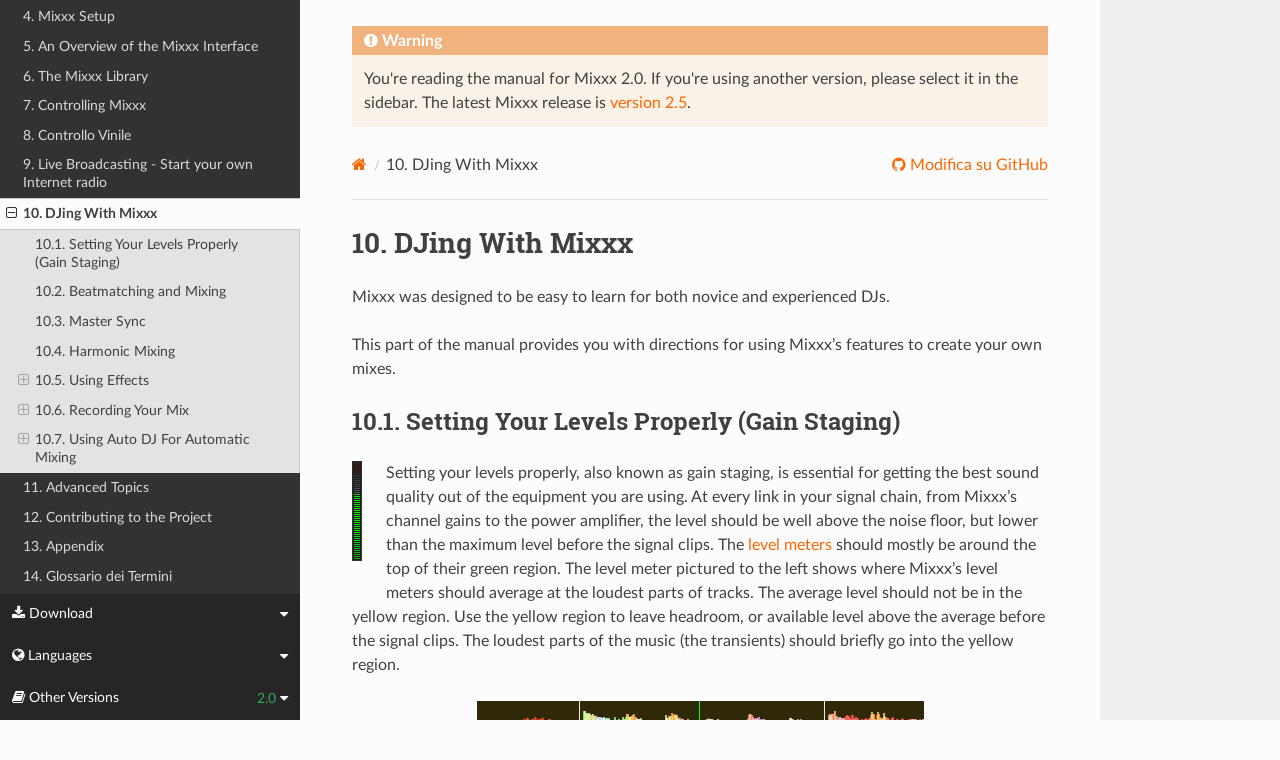

--- FILE ---
content_type: text/html; charset=UTF-8
request_url: https://manual.mixxx.org/2.0/it/chapters/djing_with_mixxx.html
body_size: 9129
content:


<!DOCTYPE html>
<html class="writer-html5" lang="en">
<head>
  <meta charset="utf-8" /><meta name="generator" content="Docutils 0.19: https://docutils.sourceforge.io/" />

  <meta name="viewport" content="width=device-width, initial-scale=1.0" />
  <title>10. DJing With Mixxx &mdash; Mixxx User Manual</title>
      <link rel="stylesheet" type="text/css" href="../_static/pygments.css" />
      <link rel="stylesheet" type="text/css" href="../_static/css/theme.css" />
      <link rel="stylesheet" type="text/css" href="../_static/graphviz.css" />
      <link rel="stylesheet" type="text/css" href="../_static/css/mixxx.css" />
      <link rel="stylesheet" type="text/css" href="../_static/css/widget-sidebar.css" />

  
    <link rel="shortcut icon" href="../_static/favicon.ico"/>
      <script src="../_static/jquery.js"></script>
      <script src="../_static/_sphinx_javascript_frameworks_compat.js"></script>
      <script data-url_root="../" id="documentation_options" src="../_static/documentation_options.js"></script>
      <script src="../_static/doctools.js"></script>
      <script src="../_static/sphinx_highlight.js"></script>
      <script src="../_static/translations.js"></script>
      <script src="../_static/js/widget-sidebar.js"></script>
    <script src="../_static/js/theme.js"></script>
    <link rel="index" title="Indice" href="../genindex.html" />
    <link rel="search" title="Cerca" href="../search.html" />
    <link rel="next" title="11. Advanced Topics" href="advanced_topics.html" />
    <link rel="prev" title="9. Live Broadcasting - Start your own Internet radio" href="livebroadcasting.html" /> 
</head>

<body class="wy-body-for-nav"> 
  <div class="wy-grid-for-nav">
    <nav data-toggle="wy-nav-shift" class="wy-nav-side">
      <div class="wy-side-scroll">
        <div class="wy-side-nav-search" >

          
          
          <a class='icon icon-home' href='/2.0/it/'>
            Mixxx
              <img src="../_static/mixxx-icon-logo-symbolic.svg" class="logo" alt="Logo"/>
          </a>
<div role="search">
  <form id="rtd-search-form" class="wy-form" action="../search.html" method="get">
    <input type="text" name="q" placeholder="Cerca documenti" aria-label="Cerca documenti" />
    <input type="hidden" name="check_keywords" value="yes" />
    <input type="hidden" name="area" value="default" />
  </form>
</div>
        </div><div class="wy-menu wy-menu-vertical" data-spy="affix" role="navigation" aria-label="Menu di navigazione">
              <ul class="current">
<li class="toctree-l1"><a class='reference internal' href='/2.0/it/chapters/introduction'>1. Introduzione a Mixxx</a></li>
<li class="toctree-l1"><a class='reference internal' href='/2.0/it/chapters/installation'>2. Installare Mixxx</a></li>
<li class="toctree-l1"><a class='reference internal' href='/2.0/it/chapters/setup'>3. Hardware Setup</a></li>
<li class="toctree-l1"><a class='reference internal' href='/2.0/it/chapters/configuration'>4. Mixxx Setup</a></li>
<li class="toctree-l1"><a class='reference internal' href='/2.0/it/chapters/user_interface'>5. An Overview of the Mixxx Interface</a></li>
<li class="toctree-l1"><a class='reference internal' href='/2.0/it/chapters/library'>6. The Mixxx Library</a></li>
<li class="toctree-l1"><a class='reference internal' href='/2.0/it/chapters/controlling_mixxx'>7. Controlling Mixxx</a></li>
<li class="toctree-l1"><a class='reference internal' href='/2.0/it/chapters/vinyl_control'>8. Controllo Vinile</a></li>
<li class="toctree-l1"><a class='reference internal' href='/2.0/it/chapters/livebroadcasting'>9. Live Broadcasting - Start your own Internet radio</a></li>
<li class="toctree-l1 current"><a class="current reference internal" href="#">10. DJing With Mixxx</a><ul>
<li class="toctree-l2"><a class="reference internal" href="#setting-your-levels-properly-gain-staging">10.1. Setting Your Levels Properly (Gain Staging)</a></li>
<li class="toctree-l2"><a class="reference internal" href="#beatmatching-and-mixing">10.2. Beatmatching and Mixing</a></li>
<li class="toctree-l2"><a class="reference internal" href="#master-sync">10.3. Master Sync</a></li>
<li class="toctree-l2"><a class="reference internal" href="#harmonic-mixing">10.4. Harmonic Mixing</a></li>
<li class="toctree-l2"><a class="reference internal" href="#using-effects">10.5. Using Effects</a><ul>
<li class="toctree-l3"><a class="reference internal" href="#flanger">10.5.1. Flanger</a></li>
<li class="toctree-l3"><a class="reference internal" href="#bitcrusher">10.5.2. BitCrusher</a></li>
<li class="toctree-l3"><a class="reference internal" href="#filter">10.5.3. Filtro</a></li>
<li class="toctree-l3"><a class="reference internal" href="#reverb">10.5.4. Riverbero</a></li>
<li class="toctree-l3"><a class="reference internal" href="#echo">10.5.5. Echo</a></li>
</ul>
</li>
<li class="toctree-l2"><a class="reference internal" href="#recording-your-mix">10.6. Recording Your Mix</a><ul>
<li class="toctree-l3"><a class="reference internal" href="#record-your-mix-to-disk">10.6.1. Record your mix to disk</a></li>
</ul>
</li>
<li class="toctree-l2"><a class="reference internal" href="#using-auto-dj-for-automatic-mixing">10.7. Using Auto DJ For Automatic Mixing</a><ul>
<li class="toctree-l3"><a class="reference internal" href="#loading-tracks-into-auto-dj">10.7.1. Loading tracks into Auto DJ</a></li>
<li class="toctree-l3"><a class="reference internal" href="#using-auto-dj-crates">10.7.2. Using Auto DJ crates</a></li>
<li class="toctree-l3"><a class="reference internal" href="#playing-tracks-in-auto-dj">10.7.3. Playing tracks in Auto DJ</a></li>
</ul>
</li>
</ul>
</li>
<li class="toctree-l1"><a class='reference internal' href='/2.0/it/chapters/advanced_topics'>11. Advanced Topics</a></li>
<li class="toctree-l1"><a class='reference internal' href='/2.0/it/chapters/getting_involved'>12. Contributing to the Project</a></li>
<li class="toctree-l1"><a class='reference internal' href='/2.0/it/chapters/appendix'>13. Appendix</a></li>
<li class="toctree-l1"><a class='reference internal' href='/2.0/it/glossary'>14. Glossario dei Termini</a></li>
</ul>

        </div>
      </div>
    </nav>

    <section data-toggle="wy-nav-shift" class="wy-nav-content-wrap"><nav class="wy-nav-top" aria-label="Menu navigazione dispositivi mobili" >
          <i data-toggle="wy-nav-top" class="fa fa-bars"></i>
          <a href='/2.0/it/'>Mixxx</a>
      </nav>

      <div class="wy-nav-content">

<div class="rst-content">
  <div class="admonition warning">
    <p class="admonition-title">Warning</p>
    <p>
      
      You're reading the manual for Mixxx 2.0.
      If you're using another version, please select it in the sidebar.
      The latest Mixxx release is <a href='/2.5/it/chapters/djing_with_mixxx'>version 2.5</a>.
      
    </p>
  </div>
</div>


        <div class="rst-content">
          <div role="navigation" aria-label="Naviga tra le pagine">
  <ul class="wy-breadcrumbs">
      <li><a aria-label='Home' class='icon icon-home' href='/2.0/it/'></a></li>
      <li class="breadcrumb-item active"><span class="section-number">10. </span>DJing With Mixxx</li>
      <li class="wy-breadcrumbs-aside">
              <a href="https://github.com/mixxxdj/manual/blob/main/source/chapters/djing_with_mixxx.rst" class="fa fa-github"> Modifica su GitHub</a>
      </li>
  </ul>
  <hr/>
</div>
          <div role="main" class="document" itemscope="itemscope" itemtype="http://schema.org/Article">
           <div itemprop="articleBody">
             
  <section id="djing-with-mixxx">
<h1><span class="section-number">10. </span>DJing With Mixxx<a class="headerlink" href="#djing-with-mixxx" title="Permalink to this heading"></a></h1>
<p>Mixxx was designed to be easy to learn for both novice and experienced DJs.</p>
<p>This part of the manual provides you with directions for using Mixxx’s features
to create your own mixes.</p>
<section id="setting-your-levels-properly-gain-staging">
<span id="djing-gain-staging"></span><h2><span class="section-number">10.1. </span>Setting Your Levels Properly (Gain Staging)<a class="headerlink" href="#setting-your-levels-properly-gain-staging" title="Permalink to this heading"></a></h2>
<figure class="pretty-figures align-left">
<img alt="A level meter in Mixxx with the gain set properly for the loudest part of a track" src="../_images/level-meter-green.png" />
</figure>
<p>Setting your levels properly, also known as gain staging, is essential for
getting the best sound quality out of the equipment you are using. At every link
in your signal chain, from Mixxx’s channel gains to the power amplifier, the
level should be well above the noise floor, but lower than the maximum level
before the signal clips. The <a class='reference internal' href='/2.0/it/glossary#term-level-meter'><span class="xref std std-term">level meters</span></a> should mostly be
around the top of their green region. The level meter pictured to the left shows
where Mixxx’s level meters should average at the loudest parts of tracks. The
average level should not be in the yellow region. Use the yellow region to leave
headroom, or available level above the average before the signal clips. The
loudest parts of the music (the transients) should briefly go into the yellow
region.</p>
<figure class="pretty-figures align-center" id="id4">
<img alt="A waveform at a good level" src="../_images/waveform-good.png" />
<figcaption>
<p><span class="caption-text">A waveform at a good level. Note that the example waveforms in this section
were made by adjusting the visual gain of the waveform display in Mixxx to
illustrate the concepts. Adjusting the visual gain of the waveform display
does not change the level of the audio.</span><a class="headerlink" href="#id4" title="Link a questa immagine"></a></p>
</figcaption>
</figure>
<figure class="pretty-figures align-right">
<img alt="A level meter in Mixxx indicating clipping. The gain should be turned down!" src="../_images/level-meter-red.png" />
</figure>
<p><strong>If a level meter is in its red region, the signal is clipping and the gain
should be turned down.</strong> Some equipment doesn’t have a level meter and only has
an LED that turns on when the signal clips. Clipping means that the peaks of the
waveform are flattened because the equipment has reached the maximum level that
it can amplify the signal to. This distorts sound in an unpleasant way and can
damage equipment by driving it with more power than it is designed to handle.
Increasing the gain past the point where clipping begins (further into the red
on a meter) will distort the signal more. If you want to make the sound louder
when every part of the signal chain is at its maximum without clipping, use more
speakers or use speakers that are more sensitive and convert electrical energy
into acoustic energy more efficiently.</p>
<figure class="pretty-figures align-center" id="id5">
<img alt="A clipping waveform" src="../_images/waveform-clipping.png" />
<figcaption>
<p><span class="caption-text">A clipping waveform</span><a class="headerlink" href="#id5" title="Link a questa immagine"></a></p>
</figcaption>
</figure>
<figure class="pretty-figures align-left">
<img alt="A level meter in Mixxx with the gain set too low" src="../_images/level-meter-too-low.png" />
</figure>
<p>On the other hand, the signal should not be too low. This is because every audio
device generates a little noise at a level referred to as its noise floor.
Additionally, analog signals pick up noise as they travel along wires. The signal
measured by the meter on the left is relatively close to the noise floor. When a
device is turned up, the noise floor does not go up; only the signal does.
However, every time the signal is amplified by the gain of another piece
of equipment, both the noise and the signal from previous devices in the signal
chain are amplified. For example, if your sound card is turned down and you turn
the gain up on your mixer to compensate, the signal-to-noise ratio (SNR) of the
sound card output will be low and the mixer’s gain will amplify the signal and
the noise from the sound card, plus the noise picked up along the wire. The end
result will have more noise than if the output of the sound card was turned up
before the signal reached the mixer and the mixer’s gain did not have to be
turned up.</p>
<figure class="pretty-figures align-center" id="id6">
<img alt="A waveform at too low of a level" src="../_images/waveform-too-low.png" />
<figcaption>
<p><span class="caption-text">A waveform that is too close to the noise floor</span><a class="headerlink" href="#id6" title="Link a questa immagine"></a></p>
<div class="legend">
<div class="admonition note">
<p class="admonition-title">Nota</p>
<p>To adjust the output volume of a sound system while maintaining a
high signal-to-noise ratio, the gain should be adjusted as close to
the speakers as possible. Refer to the
<a class='reference internal' href='/2.0/it/chapters/user_interface#interface-gain-knob'><span class="std std-ref">Gain Knob</span></a> section for details.</p>
</div>
</div>
</figcaption>
</figure>
</section>
<section id="beatmatching-and-mixing">
<span id="id1"></span><h2><span class="section-number">10.2. </span>Beatmatching and Mixing<a class="headerlink" href="#beatmatching-and-mixing" title="Permalink to this heading"></a></h2>
<p><a class='reference internal' href='/2.0/it/glossary#term-beatmatching'><span class="xref std std-term">Beatmatching</span></a> is the process of adjusting the playback rate of a track so
that it matches the tempo of another track. Beatmatching also involves adjusting
the <a class='reference internal' href='/2.0/it/glossary#term-phase'><span class="xref std std-term">phase</span></a> of the beats in a track so that they are aligned with the
beats in the other track. Matching the <a class='reference internal' href='/2.0/it/glossary#term-tempo'><span class="xref std std-term">tempo</span></a> and aligning the beats are
the two things a DJ must do to beatmatch.</p>
<p>Mixxx can match the tempo and align the beats for you but this requires an
accurately detected BPM value and a correct beat grid for both tracks. To enable
this feature, tap the <span class="guilabel">SYNC</span> button. To beatmatch manually, the tempo
of the two tracks must be synchronized by adjusting the playback rate
sliders. You can adjust the phase of the beats by right-clicking and dragging on
either waveform display to temporarily speed up or slow down one of the tracks
until the beats are aligned. The temporary pitch bend buttons can also be used
to momentarily adjust the playback rate, allowing you to “shuffle” the beats in
a track forwards or backwards, so they can be aligned with another track. See
the chapter <a class='reference internal' href='/2.0/it/chapters/user_interface#interface-rate'><span class="std std-ref">Sync and Rate Controls</span></a>.</p>
<p>Two tracks are beatmatched once their tempos are matched and their beats are
aligned. A “perfect” beatmatch is nearly impossible - there will always be a
tiny difference in the playback rates. A keen DJ will keep his or her ears open
and listen for the beats drifting out of alignment. This has a distinct “double
bass kick” sound which is often preceded by the kick weakening in intensity as
the two kicks drift out of phase. When this happens, the beats can be realigned
by simply tapping one of the temporary pitch bend buttons a few times in the
appropriate direction.</p>
</section>
<section id="master-sync">
<span id="id2"></span><h2><span class="section-number">10.3. </span>Master Sync<a class="headerlink" href="#master-sync" title="Permalink to this heading"></a></h2>
<div class="versionadded">
<p><span class="versionmodified added">Nuovo nella versione 2.0.</span></p>
</div>
<p><a class='reference internal' href='/2.0/it/glossary#term-master-sync'><span class="xref std std-term">Master Sync</span></a> is an intelligent assistant that allows you to leave the
beatmatching to Mixxx so you can focus on track selection, effects manipulation,
looping, 4 deck mixing, and other advanced DJing techniques.</p>
<p>To activate Master Sync on a deck, push and hold (or click and hold) the
<span class="guilabel">SYNC</span> button. You’ll know Master Sync is on because the sync button
will remain lit.  Changing the rate of any deck that has Sync lit will change
the rates of all other decks that also have the Sync button lit.  There is no
need to set specific decks to be a master or followers.  You can play, stop,
eject, load, and queue any track with master sync and it won’t interrupt the
playback of the other decks.  However, changing the rate of a stopped deck will
change the rate of playing decks.</p>
<p>Master Sync will also notice if one of your tracks is double the BPM of another
track and match them correctly.  So if you want to mix a 140 BPM drum &amp; bass
track with a 70 bpm dubstep track, Master Sync will make sure they are lined up
properly.</p>
<div class="admonition hint">
<p class="admonition-title">Suggerimento</p>
<p>Usually, Master Sync will only make sure the rate sliders are set
correctly.  If you also want to make sure your beats are perfectly in
sync, turn on the <span class="guilabel">QUANTIZE</span> button.  When activated,
Quantize will ensure that the beats are perfectly lined up as well.</p>
</div>
</section>
<section id="harmonic-mixing">
<span id="id3"></span><h2><span class="section-number">10.4. </span>Harmonic Mixing<a class="headerlink" href="#harmonic-mixing" title="Permalink to this heading"></a></h2>
<p>Harmonic mixing is a technique to mix songs with matching melodies and
harmonies. To learn more about harmonic mixing you might want to check out <a class="reference external" href="http://www.mixshare.com/wiki/doku.php?id=harmonic_mixing">the
mixshare site</a>.</p>
<p>Mixxx has two features to help you with harmonic mixing. The first is a
<a class='reference internal' href='/2.0/it/glossary#term-key-lock'><span class="xref std std-term">key lock</span></a>. When it is active changing the speed of a track won’t affect
the key. To enable <a class='reference internal' href='/2.0/it/glossary#term-key-lock'><span class="xref std std-term">key lock</span></a>, click the <span class="guilabel">key lock</span> button in
the <a class='reference internal' href='/2.0/it/chapters/user_interface#interface-button-grid'><span class="std std-ref">Deck Options Button Grid</span></a>. The second is that Mixxx can automatically
detect the key of a track and will display it in the library and the decks. The
notation which is used to display a key can be changed in <a class='reference internal' href='/2.0/it/chapters/configuration#configuration-key-detection'><span class="std std-ref">Key Detection
Preferences</span></a>.</p>
</section>
<section id="using-effects">
<span id="djing-with-effects"></span><h2><span class="section-number">10.5. </span>Using Effects<a class="headerlink" href="#using-effects" title="Permalink to this heading"></a></h2>
<div class="versionadded">
<p><span class="versionmodified added">Nuovo nella versione 2.0.</span></p>
</div>
<p>Mixxx comes with a set of native effects.</p>
<section id="flanger">
<span id="effects-flanger"></span><h3><span class="section-number">10.5.1. </span>Flanger<a class="headerlink" href="#flanger" title="Permalink to this heading"></a></h3>
<p>The Flanger is simple modulation effect, created by taking the input signal and
mixing it with a delayed, pitch modulated copy of itself.</p>
<dl class="simple">
<dt><strong>Depth</strong></dt><dd><p>Controls the intensity of the effect.</p>
</dd>
<dt><strong>Delay</strong></dt><dd><p>Sets the value for the delay length.</p>
</dd>
<dt><strong>Period</strong></dt><dd><p>Controls the speed of the effect.</p>
</dd>
</dl>
</section>
<section id="bitcrusher">
<span id="effects-bitcrusher"></span><h3><span class="section-number">10.5.2. </span>BitCrusher<a class="headerlink" href="#bitcrusher" title="Permalink to this heading"></a></h3>
<p>The BitCrusher is an effect that adds quantization noise to the signal
by the reduction of the resolution or bandwidth of the samples.</p>
<dl class="simple">
<dt><strong>Bit Depth</strong></dt><dd><p>Adjusts the bit depth of the samples.</p>
</dd>
<dt><strong>Downsampling</strong></dt><dd><p>Adjusts the sample rate to which the signal is downsampled.</p>
</dd>
</dl>
</section>
<section id="filter">
<span id="effects-filter"></span><h3><span class="section-number">10.5.3. </span>Filtro<a class="headerlink" href="#filter" title="Permalink to this heading"></a></h3>
<p>The filter changes the tone of the music by allowing only high or low
frequencies to pass through.</p>
<dl class="simple">
<dt><strong>LPF</strong></dt><dd><p>Corner frequency ratio of the low pass filter.</p>
</dd>
<dt><strong>Q</strong></dt><dd><p>Resonance of the filters, default = Flat top.</p>
</dd>
<dt><strong>HPF</strong></dt><dd><p>Corner frequency ratio of the high pass filter.</p>
</dd>
</dl>
</section>
<section id="reverb">
<span id="effects-reverb"></span><h3><span class="section-number">10.5.4. </span>Riverbero<a class="headerlink" href="#reverb" title="Permalink to this heading"></a></h3>
<p>This is a port of the GPL’ed CAPS Reverb plugin, which has the following
description: This is based on some of the famous Stanford CCRMA reverbs (NRev,
KipRev) all based on the Chowning/Moorer/Schroeder reverberators, which use
networks of simple allpass and comb delay filters.</p>
<dl class="simple">
<dt><strong>Bandwidth</strong></dt><dd><p>Higher bandwidth values cause more bright (high-frequency) tones to be
included.</p>
</dd>
<dt><strong>Damping</strong></dt><dd><p>Higher damping values cause reverberations to die out more quickly.</p>
</dd>
</dl>
<div class="admonition note">
<p class="admonition-title">Nota</p>
<p>This effect is not available in the Mac App Store version of Mixxx.</p>
</div>
</section>
<section id="echo">
<span id="effects-echo"></span><h3><span class="section-number">10.5.5. </span>Echo<a class="headerlink" href="#echo" title="Permalink to this heading"></a></h3>
<p>Simple Echo with pingpong</p>
<dl class="simple">
<dt><strong>Send</strong></dt><dd><p>How much of the signal to send into the delay buffer.</p>
</dd>
<dt><strong>Delay</strong></dt><dd><p>Delay time in seconds.</p>
</dd>
<dt><strong>Feedback</strong></dt><dd><p>Amount the echo fades each time it loops.</p>
</dd>
<dt><strong>PingPong</strong></dt><dd><p>Aumentando la quantità di ping-pong, quantità maggiori di echo viene rimbalzato tra le casse destra e sinistra.</p>
</dd>
</dl>
</section>
</section>
<section id="recording-your-mix">
<span id="djing-recording-your-mix"></span><h2><span class="section-number">10.6. </span>Recording Your Mix<a class="headerlink" href="#recording-your-mix" title="Permalink to this heading"></a></h2>
<p>With the integrated recording feature you can record your mix as an audio file
and listen to it later, distribute it as a <a class='reference internal' href='/2.0/it/glossary#term-podcast'><span class="xref std std-term">Podcast</span></a> or burn it to CD.
Mixxx records the master output - the audio you hear from the speakers including
the microphone.</p>
<figure class="pretty-figures align-center" id="id7" style="width: 100%">
<a class="reference internal image-reference" href="../_images/Mixxx-111-Library-Recordings.png"><img alt="Mixxx library - Recordings view" src="../_images/Mixxx-111-Library-Recordings.png" style="width: 100%;" /></a>
<figcaption>
<p><span class="caption-text">Mixxx library - Recordings view</span><a class="headerlink" href="#id7" title="Link a questa immagine"></a></p>
</figcaption>
</figure>
<p>Mixxx can record your mix in various audio formats and quality settings. You can
split your recordings, generate <a class='reference internal' href='/2.0/it/glossary#term-cue-sheet'><span class="xref std std-term">cue files</span></a>, choose a custom
recording directory and even set your own <a class='reference internal' href='/2.0/it/glossary#term-metadata'><span class="xref std std-term">metadata</span></a>. By default, Mixxx
saves your recordings as lossless <a class='reference internal' href='/2.0/it/glossary#term-WAV'><span class="xref std std-term">wav</span></a> files to a
<code class="file docutils literal notranslate"><span class="pre">Mixxx/Recordings</span></code> sub-folder in the Mixxx music directory. Before you
start recording, we recommend that you adjust the settings in
<span class="menuselection">Preferences ‣ Recording</span>.</p>
<p>If you click on the <em>Recordings</em> icon in the sidebar of the Mixxx library, the
track table to the right displays the content of your recordings directory. New
recordings are automatically saved to this directory as well as CUE files if you
choose to create them in the preferences.</p>
<div class="admonition hint">
<p class="admonition-title">Suggerimento</p>
<p>Recording your mixes and listening to them later to critique
yourself is a great tool for improving your DJing skills. Sending
your mixes to other DJs for feedback can also be helpful.</p>
</div>
<section id="record-your-mix-to-disk">
<h3><span class="section-number">10.6.1. </span>Record your mix to disk<a class="headerlink" href="#record-your-mix-to-disk" title="Permalink to this heading"></a></h3>
<div class="versionadded">
<p><span class="versionmodified added">Nuovo nella versione 2.0: </span>Displays the duration of the recording.</p>
</div>
<ul class="simple">
<li><p>Click on the <em>Recordings</em> icon in the sidebar to switch to the
<span class="guilabel">Recordings</span> view</p></li>
<li><p>Click the <span class="guilabel">Start Recording</span> button or click
<span class="menuselection">Options ‣ Record Mix</span> in the menu on top of the Mixxx
application window.</p></li>
<li><p>The display above the track table shows how much data has already been
recorded, as well as the duration of the recording.</p></li>
<li><p>Perform your mix</p></li>
<li><p>Click the <span class="guilabel">Stop Recording</span> button to stop the recording when the mix
has finished.</p></li>
</ul>
<div class="admonition hint">
<p class="admonition-title">Suggerimento</p>
<p>You can instantly play your recording as a track in Mixxx. Simply
drag-and-drop the track to a deck.</p>
</div>
</section>
</section>
<section id="using-auto-dj-for-automatic-mixing">
<span id="djing-auto-dj"></span><h2><span class="section-number">10.7. </span>Using Auto DJ For Automatic Mixing<a class="headerlink" href="#using-auto-dj-for-automatic-mixing" title="Permalink to this heading"></a></h2>
<figure class="pretty-figures align-center" id="id8" style="width: 100%">
<a class="reference internal image-reference" href="../_images/Mixxx-111-Library-Auto-DJ.png"><img alt="Mixxx library - Auto DJ view" src="../_images/Mixxx-111-Library-Auto-DJ.png" style="width: 100%;" /></a>
<figcaption>
<p><span class="caption-text">Mixxx library - Auto DJ view</span><a class="headerlink" href="#id8" title="Link a questa immagine"></a></p>
</figcaption>
</figure>
<div class="versionadded">
<p><span class="versionmodified added">Nuovo nella versione 2.0: </span>Add random tracks from Auto DJ track sources</p>
</div>
<p>Auto DJ allows you to automatically load tracks from the Auto DJ playlist when
the current track is nearly finished, and crossfade into it.  See
<a class='reference internal' href='/2.0/it/chapters/library#library-auto-dj'><span class="std std-ref">Auto DJ - Automate your mix</span></a>.</p>
<section id="loading-tracks-into-auto-dj">
<h3><span class="section-number">10.7.1. </span>Loading tracks into Auto DJ<a class="headerlink" href="#loading-tracks-into-auto-dj" title="Permalink to this heading"></a></h3>
<p>To play tracks automatically, they must first be loaded into the Auto DJ
playlist. The Auto DJ playlist is empty by default.</p>
<figure class="pretty-figures align-center" id="id9" style="width: 100%">
<a class="reference internal image-reference" href="../_images/Mixxx-200-Library-Add-to-Auto-DJ.png"><img alt="Mixxx library - Adding a playlist to Auto DJ" src="../_images/Mixxx-200-Library-Add-to-Auto-DJ.png" style="width: 50%;" /></a>
<figcaption>
<p><span class="caption-text">Mixxx library - Adding a playlist to Auto DJ</span><a class="headerlink" href="#id9" title="Link a questa immagine"></a></p>
</figcaption>
</figure>
<p>There are several ways to load tracks into the Auto DJ playlist:</p>
<ul class="simple">
<li><p>Select single or multiple tracks from the library, a regular playlist or crate
and drag them to the Auto DJ icon on the left.</p></li>
<li><p>Select a regular playlist or crate, right-click with the mouse and select
<span class="guilabel">Add to Auto DJ</span> from the mouse menu. This adds all tracks to Auto DJ.</p></li>
<li><p>While in the Auto DJ view of the library, drag tracks from external file
managers to the Auto DJ icon in the sidebar or to the Auto DJ track table on
the right.</p></li>
</ul>
</section>
<section id="using-auto-dj-crates">
<span id="djing-auto-dj-crates"></span><h3><span class="section-number">10.7.2. </span>Using Auto DJ crates<a class="headerlink" href="#using-auto-dj-crates" title="Permalink to this heading"></a></h3>
<p>Instead of inserting the contents of the crates directly into the Auto DJ
playlist, <a class='reference internal' href='/2.0/it/chapters/library#library-auto-dj-crates'><span class="std std-ref">Auto DJ crates</span></a> are associated
crates that become a source of random track selections.</p>
<ul>
<li><p><strong>Add a crate to the Auto DJ track sources</strong>:  Expand the <span class="guilabel">Auto DJ</span> item
in the sidebar, and right-click on the <span class="guilabel">Crates</span> sub-item. Select
one of the existing crates from the list. This makes the content of the crate
available for random selection into the <a class='reference internal' href='/2.0/it/chapters/library#library-auto-dj'><span class="std std-ref">Auto DJ</span></a>
queue for automatic mixing. The name of the crate is now listed as sub-item
below.</p>
<p>If you do not have any crates available for selection in the list, go
and create a crate first and add some tracks, see <a class='reference internal' href='/2.0/it/chapters/library#library-crates'><span class="std std-ref">Crates - Organizing tracks into collections</span></a>.</p>
</li>
<li><p><strong>Manually add tracks from track sources to Auto DJ</strong>: Click the
<span class="guilabel">Auto DJ</span> item in the sidebar and switch to the Auto DJ view of the
library. Click the <span class="guilabel">Add random</span> button to add one track at the time
from Auto DJ track sources to the bottom of the Auto DJ playlist.</p>
<div class="admonition note">
<p class="admonition-title">Nota</p>
<p>If you did not set any crates as an Auto DJ track source, clicking the
<span class="guilabel">Add Random</span> button will add a randomly selected track from the
whole library instead.</p>
</div>
</li>
<li><p><strong>Automatically add tracks from track sources to Auto DJ</strong>: Mixxx can randomly
add tracks to the Auto DJ playlist from track sources as soon as a
specified minimum number of tracks remain. Select
<span class="menuselection">Preferences ‣ Auto DJ ‣ Enable random track addition to
queue ‣ On</span>. Set <span class="menuselection">Minimum allowed tracks before addition</span> to
change the minimum number of tracks after which random tracks may be added.</p>
<div class="admonition note">
<p class="admonition-title">Nota</p>
<p>If you did not set any crates as an Auto DJ track source, tracks are
selected from the whole library instead.</p>
</div>
</li>
<li><p><strong>Remove a crate from the Auto DJ track sources</strong>: Expand the <span class="guilabel">Auto DJ</span>
item in the sidebar, and right-click on one of the crates listed below the
<span class="guilabel">Crates</span> sub-item. Select <span class="guilabel">Remove Crate as Track
Source</span> to remove the crate from the Auto DJ track sources.</p></li>
</ul>
</section>
<section id="playing-tracks-in-auto-dj">
<h3><span class="section-number">10.7.3. </span>Playing tracks in Auto DJ<a class="headerlink" href="#playing-tracks-in-auto-dj" title="Permalink to this heading"></a></h3>
<p>Now that you have loaded tracks into the Auto DJ playlist, you can activate Auto
DJ as follows:</p>
<ul class="simple">
<li><p>Click on the <em>Auto DJ</em> icon in the sidebar to switch to the <span class="guilabel">Auto
DJ</span> view of the library.</p></li>
<li><p>Click the <span class="guilabel">Enable Auto DJ</span> button.</p></li>
<li><p>The first tracks from your list are loaded into the decks and the playback
starts.</p></li>
<li><p>Mixxx will continue to automatically mix until the Auto DJ playlist is empty.</p></li>
<li><p>Click the <span class="guilabel">Disable Auto DJ</span> button to stop the automatic mixing</p></li>
</ul>
<div class="admonition hint">
<p class="admonition-title">Suggerimento</p>
<p>You can add a track to the end of the Auto DJ playlist once it is
played instead of removing it. Set <span class="menuselection">Preferences ‣
Auto DJ ‣ Re-queue tracks after playback ‣ On</span>.</p>
</div>
</section>
</section>
</section>


           </div>
          </div>
          <footer><div class="rst-footer-buttons" role="navigation" aria-label="Piè di pagina">
        <a accesskey='p' class='btn btn-neutral float-left' href='/2.0/it/chapters/livebroadcasting' rel='prev' title='9. Live Broadcasting - Start your own Internet radio'><span class="fa fa-arrow-circle-left" aria-hidden="true"></span> Precedente</a>
        <a accesskey='n' class='btn btn-neutral float-right' href='/2.0/it/chapters/advanced_topics' rel='next' title='11. Advanced Topics'>Prossimo <span class="fa fa-arrow-circle-right" aria-hidden="true"></span></a>
    </div>

  <hr/>

  <div role="contentinfo">
    <p>&#169; Copyright 2011-2024, The Mixxx Development Team.
      <span class="lastupdated">Ultimo aggiornamento gen 27, 2026.
      </span></p>
  </div>

  Realizzato con <a href="https://www.sphinx-doc.org/">Sphinx</a> usando un
    <a href="https://github.com/readthedocs/sphinx_rtd_theme">tema</a>
    fornito da <a href="https://readthedocs.org">Read the Docs</a>.
  
This site is powered by <a href="https://www.netlify.com/">Netlify</a>.


</footer>
        </div>

      </div>
    </section>
  </div>
  
<div class="rst-widget-sidebar shift-up" aria-label="sidebar">
<span class="rst-widget-header">
  <span class="fa fa-download rst-widget-header-left"> Download</span>
  <span class="fa fa-caret-down"></span>
</span>
<div class="rst-widget-body">
  <dl>
    <dt>Offline versions of this manual</dt>
    <dd>
      <a href="https://downloads.mixxx.org/manual/2.0/mixxx-manual-2.0-en.pdf">
        <span class="fa fa-file-pdf-o"></span> PDF
      </a>
    </dd>
  </dl>
</div><span class="rst-widget-header">
  <span class="fa fa-globe rst-widget-header-left"> Languages</span>
  
  <span class="fa fa-caret-down"></span>
</span>
<div class="rst-widget-body">
  <dl>
    <dt>Read this page in another language</dt>
      <dd>
        <a href='/2.0/id/chapters/djing_with_mixxx'>
         Bahasa Indonesia
        </a>
      </dd>
      <dd>
        <a href='/2.0/ca/chapters/djing_with_mixxx'>
         Català
        </a>
      </dd>
      <dd>
        <a href='/2.0/de/chapters/djing_with_mixxx'>
         Deutsch
        </a>
      </dd>
      <dd>
        <a href='/2.0/en/chapters/djing_with_mixxx'>
         English
        </a>
      </dd>
      <dd>
        <a href='/2.0/en_gb/chapters/djing_with_mixxx'>
         English (UK)
        </a>
      </dd>
      <dd>
        <a href='/2.0/es/chapters/djing_with_mixxx'>
         Español
        </a>
      </dd>
      <dd>
        <a href='/2.0/fr/chapters/djing_with_mixxx'>
         Français
        </a>
      </dd>
      <dd>
        <a href='/2.0/gl/chapters/djing_with_mixxx'>
         Galego
        </a>
      </dd>
      <dd>
        <a href='/2.0/it/chapters/djing_with_mixxx'>
         Italiano
        </a>
      </dd>
      <dd>
        <a href='/2.0/nl/chapters/djing_with_mixxx'>
         Nederlands
        </a>
      </dd>
      <dd>
        <a href='/2.0/pl/chapters/djing_with_mixxx'>
         Polszczyzna
        </a>
      </dd>
      <dd>
        <a href='/2.0/pt/chapters/djing_with_mixxx'>
         Português
        </a>
      </dd>
      <dd>
        <a href='/2.0/pt_br/chapters/djing_with_mixxx'>
         Português (Brasil)
        </a>
      </dd>
      <dd>
        <a href='/2.0/ro/chapters/djing_with_mixxx'>
         Română
        </a>
      </dd>
      <dd>
        <a href='/2.0/sq/chapters/djing_with_mixxx'>
         Shqip
        </a>
      </dd>
      <dd>
        <a href='/2.0/sl/chapters/djing_with_mixxx'>
         Slovenščina
        </a>
      </dd>
      <dd>
        <a href='/2.0/fi/chapters/djing_with_mixxx'>
         Suomi
        </a>
      </dd>
      <dd>
        <a href='/2.0/tr/chapters/djing_with_mixxx'>
         Türkçe
        </a>
      </dd>
      <dd>
        <a href='/2.0/cs/chapters/djing_with_mixxx'>
         Čeština
        </a>
      </dd>
      <dd>
        <a href='/2.0/ru/chapters/djing_with_mixxx'>
         Русский
        </a>
      </dd>
      <dd>
        <a href='/2.0/sr/chapters/djing_with_mixxx'>
         Српски Језик
        </a>
      </dd>
      <dd>
        <a href='/2.0/zh_cn/chapters/djing_with_mixxx'>
         中文 (中国)
        </a>
      </dd>
      <dd>
        <a href='/2.0/zh_tw/chapters/djing_with_mixxx'>
         中文 (臺灣)
        </a>
      </dd>
      <dd>
        <a href='/2.0/ja/chapters/djing_with_mixxx'>
         日本語
        </a>
      </dd>
  </dl>
</div>

<span class="rst-widget-header">
    <span class="fa fa-book rst-widget-header-left"> Other Versions</span>
    2.0
    <span class="fa fa-caret-down"></span>
</span>
<div class="rst-widget-body">
    <dl>
        <dt>Development Versions</dt>
        <dd>
          <a href='/2.7/it/chapters/djing_with_mixxx'>2.7</a>
        </dd>
        <dd>
          <a href='/2.6/it/chapters/djing_with_mixxx'>2.6</a>
        </dd>
    </dl>
    <dl>
        <dt>Releases</dt>
        <dd>
          <a href='/2.5/it/chapters/djing_with_mixxx'>2.5</a>
        </dd>
        <dd>
          <a href='/2.4/it/chapters/djing_with_mixxx'>2.4</a>
        </dd>
        <dd>
          <a href='/2.3/it/chapters/djing_with_mixxx'>2.3</a>
        </dd>
        <dd>
          <a href='/2.2/it/chapters/djing_with_mixxx'>2.2</a>
        </dd>
        <dd>
          <a href='/2.1/it/chapters/djing_with_mixxx'>2.1</a>
        </dd>
        <dd>
          <strong>2.0</strong>
        </dd>
        <dd>
          <a href='/1.11/it/chapters/djing_with_mixxx'>1.11</a>
        </dd>
    </dl>
</div>

</div><script>
      jQuery(function () {
          SphinxRtdTheme.Navigation.enable(true);
      });
  </script> 

</body>
</html>